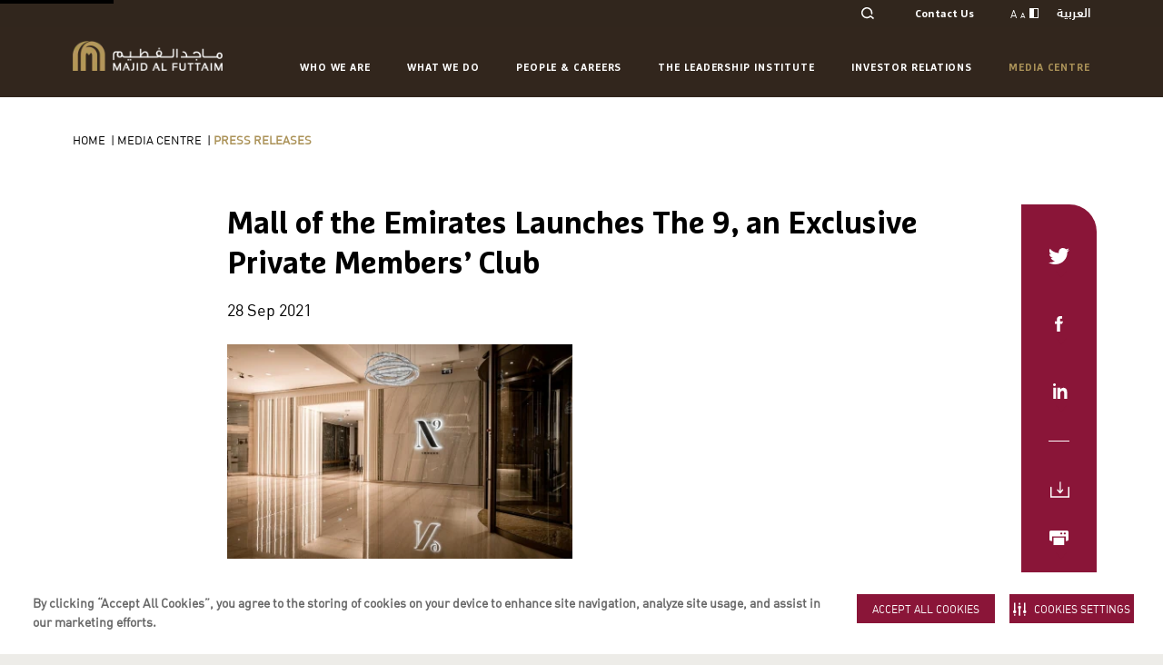

--- FILE ---
content_type: text/html; charset=utf-8
request_url: https://www.majidalfuttaim.com/en/media-centre/press-releases/detail/2021/09/mall-of-the-emirates-launches-the-9
body_size: 14530
content:
 <!DOCTYPE html> <html lang="en" > <head> <meta charset="utf-8" /> <meta name="viewport" content="width=device-width, initial-scale=1"> <meta http-equiv="X-UA-Compatible" content="IE=edge"> <meta name="robots" content="index, follow"> <title>
	Mall of the Emirates Launches The 9, an Exclusive Private Members’ Club
</title> <link href="/ResourcePackages/Corporate/assets/dist/css/main.css?v=20260109095836&amp;package=Corporate" rel="stylesheet" type="text/css" /> <link rel="icon" hreflang="en" href="/ResourcePackages/Corporate/assets/dist/images/favicon.ico" sizes="16x16" type="image/ico"> <script src="/ScriptResource.axd?d=6DQe8ARl7A9TiuWej5ttCu66KZaIrYJ4HJsg7u0d4xtJ1piv8IwjRas0Okmm8D8CHxsIT0Gd52RhSVFpkQ9pqIxuDByg_GbrwTbEQg0Hnwk7EAcLewPx24Z3XpyemqSX-3BYYvAOZY6-SsRJt4aIeTC6xmCd3pntyRs6PEIqhJlbvUL3JW56kOWvQH1Fm56d0&amp;t=ffffffffd98db9f4" type="text/javascript"></script><script src="/ScriptResource.axd?d=dJqyoTStQGFGCcNtOAFUcubRzMiG5AdbAhvxCF09rybO_Vz1n_vNxwx3Ulc70hZ31kPojHCQymMYdGM_7i4gL-wdBh_X75QruqMYL2kJKo4wXFsGWKWYOTGoUTwB7oPPFAKsb8BIHDT5XzbYtpqdmjOwKaPcW2P_OcG9GyWIn2M9exLj_FIzbG8QfPs6LoSI0&amp;t=ffffffffd98db9f4" type="text/javascript"></script> <!-- OneTrust Cookies Consent Notice start for www.majidalfuttaim.com --> <!-- OneTrust Cookies Consent Notice end for www.majidalfuttaim.com --> <script type="text/javascript">
<!-- Securiti Tag Manager --><script type="text/javascript" src="https://cdn-app5.securiti.ai/consent/auto_blocking/a77a6837-80a5-4ad6-a4a0-a8eef473dce1/5d84771f-d54a-44d2-a1b4-23446b9f1bd6.js"></script><script>(function(){var s=document.createElement('script');s.src='https://cdn-app5.securiti.ai/consent/cookie-consent-sdk-loader.js';s.setAttribute('data-tenant-uuid','a77a6837-80a5-4ad6-a4a0-a8eef473dce1');s.setAttribute('data-domain-uuid','5d84771f-d54a-44d2-a1b4-23446b9f1bd6');s.setAttribute('data-backend-url','https://app5.securiti.ai');s.setAttribute('data-skip-css','false');s.defer=true;s.addEventListener('load',function(){window.setConsentBannerParams({overrideBannerLanguage: {'/ar': 'ar','/en': 'en',}});console.log('Securiti consent parameters set after SDK loaded.');});var parent_node=document.head || document.body;parent_node.appendChild(s);})()</script><!-- End Securiti Tag Manager -->


</script><meta property="og:image" content="https://www.majidalfuttaim.com/images/default-source/banners/mall-of-the-emirates-launches-the-9-sa.jpg?sfvrsn=de9391d1_3" /><meta property="twitter:image" content="https://www.majidalfuttaim.com/images/default-source/banners/mall-of-the-emirates-launches-the-9-sa.jpg?sfvrsn=de9391d1_3" /><meta property="og:title" content="Mall of the Emirates Launches The 9, an Exclusive Private Members’ Club" /><meta property="og:description" content="Mall of the Emirates Launches The 9, an Exclusive Private Members’ Club" /><meta property="og:type" content="website" /><meta property="og:url" content="https://www.majidalfuttaim.com/en/media-centre/press-releases/2021/09/mall-of-the-emirates-launches-the-9" /><meta property="og:site_name" content="Majid Al Futtaim" /><script type="text/javascript">
(function (w, d, s, l, i) {w[l] = w[l] || []; w[l].push({'gtm.start':new Date().getTime(), event: 'gtm.js'}); var f = d.getElementsByTagName(s)[0],j = d.createElement(s), dl = l != 'dataLayer' ? '&l=' + l : ''; j.async = true; j.src ='https://www.googletagmanager.com/gtm.js?id=' + i + dl; f.parentNode.insertBefore(j, f);})(window, document, 'script', 'dataLayer', 'GTM-WT4VWL6');
</script><script type="text/javascript" src="https://www.google-analytics.com/analytics.js"  async></script><script type="text/javascript">
(window.BOOMR_mq=window.BOOMR_mq||[]).push(["addVar",{"rua.upush":"true","rua.cpush":"true","rua.upre":"false","rua.cpre":"true","rua.uprl":"false","rua.cprl":"false","rua.cprf":"false","rua.trans":"SJ-faead2c4-a117-4fbe-bc59-0e2a10dc71b4","rua.cook":"false","rua.ims":"false","rua.ufprl":"true","rua.cfprl":"true","rua.isuxp":"false","rua.texp":"norulematch"}]);
</script><script type="text/javascript">
!function(a){var e="https://s.go-mpulse.net/boomerang/",t="addEventListener";if("False"=="True")a.BOOMR_config=a.BOOMR_config||{},a.BOOMR_config.PageParams=a.BOOMR_config.PageParams||{},a.BOOMR_config.PageParams.pci=!0,e="https://s2.go-mpulse.net/boomerang/";if(window.BOOMR_API_key="CQ4YN-XN2KS-8FMPX-5XWQB-7NMEH",function(){function n(e){a.BOOMR_onload=e&&e.timeStamp||(new Date).getTime()}if(!a.BOOMR||!a.BOOMR.version&&!a.BOOMR.snippetExecuted){a.BOOMR=a.BOOMR||{},a.BOOMR.snippetExecuted=!0;var i,_,o,r=document.createElement("iframe");if(a[t])a[t]("load",n,!1);else if(a.attachEvent)a.attachEvent("onload",n);r.src="javascript:void(0)",r.title="",r.role="presentation",(r.frameElement||r).style.cssText="width:0;height:0;border:0;display:none;",o=document.getElementsByTagName("script")[0],o.parentNode.insertBefore(r,o);try{_=r.contentWindow.document}catch(O){i=document.domain,r.src="javascript:var d=document.open();d.domain='"+i+"';void(0);",_=r.contentWindow.document}_.open()._l=function(){var a=this.createElement("script");if(i)this.domain=i;a.id="boomr-if-as",a.src=e+"CQ4YN-XN2KS-8FMPX-5XWQB-7NMEH",BOOMR_lstart=(new Date).getTime(),this.body.appendChild(a)},_.write("<bo"+'dy onload="document._l();">'),_.close()}}(),"".length>0)if(a&&"performance"in a&&a.performance&&"function"==typeof a.performance.setResourceTimingBufferSize)a.performance.setResourceTimingBufferSize();!function(){if(BOOMR=a.BOOMR||{},BOOMR.plugins=BOOMR.plugins||{},!BOOMR.plugins.AK){var e="true"=="true"?1:0,t="",n="l5xrwtc4pnvkay32piia-f-3302b0b28-clientnsv4-s.akamaihd.net",i="false"=="true"?2:1,_={"ak.v":"33","ak.cp":"1062720","ak.ai":parseInt("632992",10),"ak.ol":"0","ak.cr":43,"ak.ipv":4,"ak.proto":"h2","ak.rid":"1e5144db","ak.r":41265,"ak.a2":e,"ak.m":"dsca","ak.n":"essl","ak.bpcip":"95.111.27.0","ak.cport":2507,"ak.gh":"92.123.106.156","ak.quicv":"","ak.tlsv":"tls1.3","ak.0rtt":"","ak.csrc":"-","ak.acc":"","ak.t":"1668971024","ak.ak":"hOBiQwZUYzCg5VSAfCLimQ==D/9iIEKpkvSkS9aP0S8AK5hpSAV6b9DO11d43mR6FNoOHAp9+0wxIX5QLM3Ek3CB8VfUAgFZxI+It5zNEa17e6n4tT4P9NF+s0aFZJHqPmu1q2j0Y1y0gZ4IkV/6zkJ5kjVeCT+GXGrtmzPAdQ11pm9Xzz/gfPqFQxyfyPv6NXvis9S/f/NbaaiQ4Eg2Yfbr2sLhm/2rZkyL+4PSFOwNXgC1Wmk+nyV8PhUKBgaV7RE8OBMhL82LOKn8QVnaUjR2LusdHGwnwRUty4nN31LHVm3u2TQlwS8jg1RUp/auzJdNNqCZPO+s6+MX2UQB1o5CLYV9MohSDXbgbarCDP7x8GTm5x2p8dnjsONpsjrmgW/iI6EVw/JKoDu3/+KakmH4iNO3S/WP6zID+oR3ay2cptmRn4Lx81MzjJNOzzsNbQQ=","ak.pv":"72","ak.dpoabenc":"","ak.tf":i};if(""!==t)_["ak.ruds"]=t;var o={i:!1,av:function(e){var t="http.initiator";if(e&&(!e[t]||"spa_hard"===e[t]))_["ak.feo"]=void 0!==a.aFeoApplied?1:0,BOOMR.addVar(_)},rv:function(){var a=["ak.bpcip","ak.cport","ak.cr","ak.csrc","ak.gh","ak.ipv","ak.m","ak.n","ak.ol","ak.proto","ak.quicv","ak.tlsv","ak.0rtt","ak.r","ak.acc","ak.t","ak.tf"];BOOMR.removeVar(a)}};BOOMR.plugins.AK={akVars:_,akDNSPreFetchDomain:n,init:function(){if(!o.i){var a=BOOMR.subscribe;a("before_beacon",o.av,null,null),a("onbeacon",o.rv,null,null),o.i=!0}return this},is_complete:function(){return!0}}}}()}(window);
</script><meta name="google-site-verification" content="Peq0U5gFVAI_MpFjqysMsHZd7vk5ra-1P912hsvTM8M" /><link rel="canonical" href="https://www.majidalfuttaim.com/en/media-centre/press-releases/detail/2021/09/mall-of-the-emirates-launches-the-9" /><meta name="twitter:card" content="summary" /><meta property="twitter:title" content="Mall of the Emirates Launches The 9, an Exclusive Private Members’ Club" /><meta property="twitter:description" content="Mall of the Emirates Launches The 9, an Exclusive Private Members’ Club" />
<link rel="alternate" hreflang="en-AE" href="https://www.majidalfuttaim.com/en/media-centre/press-releases/detail/2021/09/mall-of-the-emirates-launches-the-9" />
<meta name="description" content="Mall of the Emirates Launches The 9, an Exclusive Private Members’ Club" />
<script>(window.BOOMR_mq=window.BOOMR_mq||[]).push(["addVar",{"rua.upush":"false","rua.cpush":"true","rua.upre":"false","rua.cpre":"false","rua.uprl":"false","rua.cprl":"false","rua.cprf":"false","rua.trans":"SJ-5b4d2beb-c9b6-45da-8064-0b4864d226ba","rua.cook":"false","rua.ims":"false","rua.ufprl":"false","rua.cfprl":"true","rua.isuxp":"false","rua.texp":"norulematch","rua.ceh":"false","rua.ueh":"false","rua.ieh.st":"0"}]);</script>
                              <script>!function(a){var e="https://s.go-mpulse.net/boomerang/",t="addEventListener";if("False"=="True")a.BOOMR_config=a.BOOMR_config||{},a.BOOMR_config.PageParams=a.BOOMR_config.PageParams||{},a.BOOMR_config.PageParams.pci=!0,e="https://s2.go-mpulse.net/boomerang/";if(window.BOOMR_API_key="CQ4YN-XN2KS-8FMPX-5XWQB-7NMEH",function(){function n(e){a.BOOMR_onload=e&&e.timeStamp||(new Date).getTime()}if(!a.BOOMR||!a.BOOMR.version&&!a.BOOMR.snippetExecuted){a.BOOMR=a.BOOMR||{},a.BOOMR.snippetExecuted=!0;var i,_,o,r=document.createElement("iframe");if(a[t])a[t]("load",n,!1);else if(a.attachEvent)a.attachEvent("onload",n);r.src="javascript:void(0)",r.title="",r.role="presentation",(r.frameElement||r).style.cssText="width:0;height:0;border:0;display:none;",o=document.getElementsByTagName("script")[0],o.parentNode.insertBefore(r,o);try{_=r.contentWindow.document}catch(O){i=document.domain,r.src="javascript:var d=document.open();d.domain='"+i+"';void(0);",_=r.contentWindow.document}_.open()._l=function(){var a=this.createElement("script");if(i)this.domain=i;a.id="boomr-if-as",a.src=e+"CQ4YN-XN2KS-8FMPX-5XWQB-7NMEH",BOOMR_lstart=(new Date).getTime(),this.body.appendChild(a)},_.write("<bo"+'dy onload="document._l();">'),_.close()}}(),"".length>0)if(a&&"performance"in a&&a.performance&&"function"==typeof a.performance.setResourceTimingBufferSize)a.performance.setResourceTimingBufferSize();!function(){if(BOOMR=a.BOOMR||{},BOOMR.plugins=BOOMR.plugins||{},!BOOMR.plugins.AK){var e="true"=="true"?1:0,t="",n="clpq72yxzcoa42loz7ba-f-9966b046d-clientnsv4-s.akamaihd.net",i="false"=="true"?2:1,_={"ak.v":"39","ak.cp":"1062720","ak.ai":parseInt("632992",10),"ak.ol":"0","ak.cr":9,"ak.ipv":4,"ak.proto":"h2","ak.rid":"4d4dc170","ak.r":44387,"ak.a2":e,"ak.m":"dsca","ak.n":"essl","ak.bpcip":"18.223.15.0","ak.cport":38742,"ak.gh":"23.192.164.22","ak.quicv":"","ak.tlsv":"tls1.3","ak.0rtt":"","ak.0rtt.ed":"","ak.csrc":"-","ak.acc":"","ak.t":"1768869826","ak.ak":"hOBiQwZUYzCg5VSAfCLimQ==9Di6ISZqKlwvOAKpU54j71fgqoyZs64Oj5Wbhe6CsASG/lwvH0RB9MU4Ma2XJtvk4c0EiXAcH9Vg6PzT/bgF0Ct79RI8iKFFWKqIpQ9CM3tBWIYy/VKKMSgwTkK4lxlmRcT30nDujMmcAo9bprUaSHEMdsou4nGWuzsYB+S6nlfxsAmuXL8Rdf73sWmZ/CE1qAVXV9CXeQYH3wRnWFQ+m9qTO7L8L0E++CJpmwf7NS2VWDAMjtSt2e8IZuehLJL+4vhURqBxwLjq72LsEZeKOWE2obtcFbpfM9vI20381cuCorJp3MzBVMcBWtXyJ03j3JDxTguoXSnHneonlbeLcbnqqpzlnJO/Ko7NyywtXBjV6DoXW1x6yS1FeZoav6taoXMkzdsCi7OyzTixLKvgnEviuBRtfjmq/s9TXH7ItRY=","ak.pv":"253","ak.dpoabenc":"","ak.tf":i};if(""!==t)_["ak.ruds"]=t;var o={i:!1,av:function(e){var t="http.initiator";if(e&&(!e[t]||"spa_hard"===e[t]))_["ak.feo"]=void 0!==a.aFeoApplied?1:0,BOOMR.addVar(_)},rv:function(){var a=["ak.bpcip","ak.cport","ak.cr","ak.csrc","ak.gh","ak.ipv","ak.m","ak.n","ak.ol","ak.proto","ak.quicv","ak.tlsv","ak.0rtt","ak.0rtt.ed","ak.r","ak.acc","ak.t","ak.tf"];BOOMR.removeVar(a)}};BOOMR.plugins.AK={akVars:_,akDNSPreFetchDomain:n,init:function(){if(!o.i){var a=BOOMR.subscribe;a("before_beacon",o.av,null,null),a("onbeacon",o.rv,null,null),o.i=!0}return this},is_complete:function(){return!0}}}}()}(window);</script></head> <body class="
      
      no-bg-banner normal-mode corporate-site page_b8525c88e26e4c6caeccdf8d11fc8623"> <a href="#content" class="skip-to-content" id="skip-link">Skip to Content</a>  



<div class="search-component">
    <div class="section-container">
        <div class="row">
            <div class="search-input" role="search">
                <form data-search-required="Please enter search text">
                    <input type="text" name="text" id="search-autocomplete-list" autocomplete="off"
                           title="Please enter search text" placeholder="Please enter search text"
                           aria-describedby='SearchInfo-1' />
                    <div class="clear-search-input">
                        <img class="svg-image" alt="close icon" src="/ResourcePackages/Corporate/assets/dist/images/cross-black.svg">
                    </div>
                    <button type="button" class="btn-search"
                            id="e7d6c70c-5ca3-45ee-bd3c-cca73e71ac9f" >
                        <img class="svg-image" src="/ResourcePackages/Corporate/assets/dist/images/MAFsearch.svg" alt="search icon" />
                    </button>
                    <span id='SearchInfo-1' aria-hidden="true" hidden>When autocomplete results are available use up and down arrows to review and enter to select.</span>
                </form>
                <div id="97286cbb-317e-45ef-a5df-2b413cf6f300" class="autocomplete-search-results"></div>
            </div>
            <div class="close-search">
                <span class="text">Close</span>
                <svg xmlns="http://www.w3.org/2000/svg" width="23" height="22" viewBox="0 0 23 22" class="svg-image close-btn-black replaced-svg">
                    <path fill="#8A1538" fill-rule="evenodd" d="M12.207 10.96L22.46 21.213l-.707.707L11.5 11.667 1.247 21.92l-.707-.707L10.793 10.96.54.707 1.247 0 11.5 10.253 21.753 0l.707.707L12.207 10.96z"></path>
                </svg>
            </div>
        </div>
    </div>
    <input type="hidden" data-sf-role="resultsUrl" value="/en/search" />
    <input type="hidden" data-sf-role="indexCatalogue" value="site-search-index" />
    <input type="hidden" data-sf-role="wordsMode" value="AllWords" />
    <input type="hidden" data-sf-role="disableSuggestions" value='false' />
    <input type="hidden" data-sf-role="minSuggestionLength" value="3" />
    <input type="hidden" data-sf-role="suggestionFields" value="Title,Subheadline,Headline" />
    <input type="hidden" data-sf-role="language" value="en" />
    <input type="hidden" data-sf-role="siteId" value="e88f4260-4938-430d-be08-ed820837749a" />
    <input type="hidden" data-sf-role="suggestionsRoute" value="/restapi/search/suggestions" />
    <input type="hidden" data-sf-role="searchTextBoxId" value='#search-autocomplete-list' />
    <input type="hidden" data-sf-role="searchButtonId" value='#e7d6c70c-5ca3-45ee-bd3c-cca73e71ac9f' />
    <input type="hidden" data-sf-role="scoringSettings" value='UHJlZGljdGl2ZVNpdGVTZWFyY2hQcm9maWxl' />
    <input type="hidden" data-sf-role="searchResultsId" value='#97286cbb-317e-45ef-a5df-2b413cf6f300' />
    <input type="hidden" data-sf-role="suggestionType" value="TitleSuggestions" />
</div>





 <div class="wrapper"> 

    <div class="mobile-navigation main-mobile-navigation mobile">
        <div class="main-navigation-menu">
            <div class="section-container">
                <div class="mobile-menu-header">
                    <div class="menu-text">
                        <span>Menu</span>
                    </div>
                    <div class="close-menu" id="close-menu">
                        <a href="javascript:void(0)" class="closebtn">
                            <svg xmlns="http://www.w3.org/2000/svg" width="23" height="22" viewBox="0 0 23 22" class="svg-image close-btn-black replaced-svg">
                                <path fill="#8A1538" fill-rule="evenodd" d="M12.207 10.96L22.46 21.213l-.707.707L11.5 11.667 1.247 21.92l-.707-.707L10.793 10.96.54.707 1.247 0 11.5 10.253 21.753 0l.707.707L12.207 10.96z"></path>
                            </svg>
                        </a>
                    </div>
                </div>
                <div class="navigation">
                        <ul>
<li>
                                    <div class="main-menu-item has-sub-nav">
                                        <a href="/en/who-we-are" target="_self"
                                           data-target="second-level-nav-target-1">
                                            Who we are
                                        </a>
                                    </div>
                                </li>
<li>
                                    <div class="main-menu-item has-sub-nav">
                                        <a href="/en/what-we-do" target="_self"
                                           data-target="second-level-nav-target-2">
                                            
What We Do
                                        </a>
                                    </div>
                                </li>
<li>
                                    <div class="main-menu-item has-sub-nav">
                                        <a href="/en/people-and-careers" target="_self"
                                           data-target="second-level-nav-target-3">
                                            
People &amp; Careers
                                        </a>
                                    </div>
                                </li>
<li>
                                    <div class="main-menu-item ">
                                        <a href="/en/the-leadership-institute" target="_self"
                                           data-target="second-level-nav-target-4">
                                            
The Leadership Institute
                                        </a>
                                    </div>
                                </li>
<li>
                                    <div class="main-menu-item has-sub-nav">
                                        <a href="/en/investor-relations" target="_self"
                                           data-target="second-level-nav-target-5">
                                            
Investor Relations
                                        </a>
                                    </div>
                                </li>
<li>
                                    <div class="main-menu-item has-sub-nav">
                                        <a href="/en/media-centre" target="_self"
                                           data-target="second-level-nav-target-6">
                                            
Media Centre
                                        </a>
                                    </div>
                                </li>
                        </ul>
                </div>
                <div id="mobile-links">
                </div>
            </div>
            <div class="bottom-mobile-navigation">
                <div class="mobile-bottom-menu">
                    <div class="section-container">
                        <div class="text-resizer">
                            <span class="rectangle"></span>
                        </div>
                        <div class="language language-switcher mobile-language-wrapper">
                        </div>
                    </div>
                </div>
            </div>
        </div>
    </div>
        <div class="second-mobile-navigation mobile-navigation mobile">
            <div class="second-level-navigation" id="second-level-nav-target-1">
                <div class="section-container">
                    <div class="mobile-menu-header">
                        <div class="back-menu" data-level="main-level-navigation">
                            <span>Back</span>
                        </div>
                        <div class="close-menu">
                            <svg xmlns="http://www.w3.org/2000/svg" width="23" height="22" viewBox="0 0 23 22" class="svg-image close-btn-black replaced-svg">
                                <path fill="#8A1538" fill-rule="evenodd" d="M12.207 10.96L22.46 21.213l-.707.707L11.5 11.667 1.247 21.92l-.707-.707L10.793 10.96.54.707 1.247 0 11.5 10.253 21.753 0l.707.707L12.207 10.96z"></path>
                            </svg>
                        </div>
                    </div>
                    <div class="category-name">
                        <h3>Who we are</h3>
                    </div>
                    <div class="navigation">
                        <ul>

                                    <li>
                                        <div class="main-menu-item">


                                                <a href="/en/who-we-are/overview" aria-label="Who we are Overview" target="_self">
                                                    Overview
                                                </a>
                                        </div>
                                    </li>
                                    <li>
                                        <div class="main-menu-item">


                                                <a href="/en/who-we-are#visionvalues" aria-label="Who we are Vision &amp; Values" target="_self">
                                                    Vision &amp; Values
                                                </a>
                                        </div>
                                    </li>
                                    <li>
                                        <div class="main-menu-item">


                                                <a href="/en/who-we-are/our-journey" aria-label="Who we are Our Journey" target="_self">
                                                    Our Journey
                                                </a>
                                        </div>
                                    </li>
                                    <li>
                                        <div class="main-menu-item has-sub-nav">
                                            <a href="/en/who-we-are/sustainability-and-esg" target="_self"
                                               data-target="third-level-nav-target-1-1">
                                                
Sustainability &amp; ESG
                                            </a>
                                        </div>
                                    </li>
                                    <li>
                                        <div class="main-menu-item">


                                                <a href="/en/who-we-are/corporate-compliance" aria-label="Who we are Corporate Compliance" target="_self">
                                                    Corporate Compliance
                                                </a>
                                        </div>
                                    </li>
                                    <li>
                                        <div class="main-menu-item">


                                                <a href="/en/who-we-are/board-of-directors" aria-label="Who we are Board of Directors" target="_self">
                                                    Board of Directors
                                                </a>
                                        </div>
                                    </li>
                                    <li>
                                        <div class="main-menu-item">


                                                <a href="/en/who-we-are/management" aria-label="Who we are Management" target="_self">
                                                    Management
                                                </a>
                                        </div>
                                    </li>
                        </ul>
                    </div>
                </div>
                <div class="bottom-mobile-navigation">
                    <div class="mobile-bottom-menu">
                        <div class="section-container">
                            <div class="text-resizer">
                                <span class="rectangle"></span>
                            </div>
                            <div class="language language-switcher mobile-language-wrapper">
                            </div>
                        </div>
                    </div>
                </div>
            </div>
        </div>
        <div class="second-mobile-navigation mobile-navigation mobile">
            <div class="second-level-navigation" id="second-level-nav-target-2">
                <div class="section-container">
                    <div class="mobile-menu-header">
                        <div class="back-menu" data-level="main-level-navigation">
                            <span>Back</span>
                        </div>
                        <div class="close-menu">
                            <svg xmlns="http://www.w3.org/2000/svg" width="23" height="22" viewBox="0 0 23 22" class="svg-image close-btn-black replaced-svg">
                                <path fill="#8A1538" fill-rule="evenodd" d="M12.207 10.96L22.46 21.213l-.707.707L11.5 11.667 1.247 21.92l-.707-.707L10.793 10.96.54.707 1.247 0 11.5 10.253 21.753 0l.707.707L12.207 10.96z"></path>
                            </svg>
                        </div>
                    </div>
                    <div class="category-name">
                        <h3>
What We Do</h3>
                    </div>
                    <div class="navigation">
                        <ul>

                                    <li>
                                        <div class="main-menu-item">


                                                <a href="/en/what-we-do/overview" aria-label="
What We Do 
Overview" target="_self">
                                                    
Overview
                                                </a>
                                        </div>
                                    </li>
                                    <li>
                                        <div class="main-menu-item">


                                                <a href="/en/what-we-do/unique-experiences" aria-label="
What We Do Unique Experiences" target="_self">
                                                    Unique Experiences
                                                </a>
                                        </div>
                                    </li>
                                    <li>
                                        <div class="main-menu-item has-sub-nav">
                                            <a href="/en/what-we-do/our-industries" target="_self"
                                               data-target="third-level-nav-target-2-1">
                                                
Our Industries
                                            </a>
                                        </div>
                                    </li>
                                    <li>
                                        <div class="main-menu-item">


                                                <a href="/en/what-we-do/brand-family" aria-label="
What We Do 
Our Brand Family" target="_self">
                                                    
Our Brand Family
                                                </a>
                                        </div>
                                    </li>
                                    <li>
                                        <div class="main-menu-item">


                                                <a href="/en/what-we-do/partner-with-us" aria-label="
What We Do Partner with us" target="_self">
                                                    Partner with us
                                                </a>
                                        </div>
                                    </li>
                        </ul>
                    </div>
                </div>
                <div class="bottom-mobile-navigation">
                    <div class="mobile-bottom-menu">
                        <div class="section-container">
                            <div class="text-resizer">
                                <span class="rectangle"></span>
                            </div>
                            <div class="language language-switcher mobile-language-wrapper">
                            </div>
                        </div>
                    </div>
                </div>
            </div>
        </div>
        <div class="second-mobile-navigation mobile-navigation mobile">
            <div class="second-level-navigation" id="second-level-nav-target-3">
                <div class="section-container">
                    <div class="mobile-menu-header">
                        <div class="back-menu" data-level="main-level-navigation">
                            <span>Back</span>
                        </div>
                        <div class="close-menu">
                            <svg xmlns="http://www.w3.org/2000/svg" width="23" height="22" viewBox="0 0 23 22" class="svg-image close-btn-black replaced-svg">
                                <path fill="#8A1538" fill-rule="evenodd" d="M12.207 10.96L22.46 21.213l-.707.707L11.5 11.667 1.247 21.92l-.707-.707L10.793 10.96.54.707 1.247 0 11.5 10.253 21.753 0l.707.707L12.207 10.96z"></path>
                            </svg>
                        </div>
                    </div>
                    <div class="category-name">
                        <h3>
People &amp; Careers</h3>
                    </div>
                    <div class="navigation">
                        <ul>

                                    <li>
                                        <div class="main-menu-item">


                                                <a href="https://careers.majidalfuttaim.com/global/en/home?utm_campaign=Careers&amp;utm_medium=referal&amp;utm_source=corporate_website" aria-label="
People &amp; Careers Careers Portal" target="_blank">
                                                    Careers Portal
                                                </a>
                                        </div>
                                    </li>
                        </ul>
                    </div>
                </div>
                <div class="bottom-mobile-navigation">
                    <div class="mobile-bottom-menu">
                        <div class="section-container">
                            <div class="text-resizer">
                                <span class="rectangle"></span>
                            </div>
                            <div class="language language-switcher mobile-language-wrapper">
                            </div>
                        </div>
                    </div>
                </div>
            </div>
        </div>
        <div class="second-mobile-navigation mobile-navigation mobile">
            <div class="second-level-navigation" id="second-level-nav-target-4">
                <div class="section-container">
                    <div class="mobile-menu-header">
                        <div class="back-menu" data-level="main-level-navigation">
                            <span>Back</span>
                        </div>
                        <div class="close-menu">
                            <svg xmlns="http://www.w3.org/2000/svg" width="23" height="22" viewBox="0 0 23 22" class="svg-image close-btn-black replaced-svg">
                                <path fill="#8A1538" fill-rule="evenodd" d="M12.207 10.96L22.46 21.213l-.707.707L11.5 11.667 1.247 21.92l-.707-.707L10.793 10.96.54.707 1.247 0 11.5 10.253 21.753 0l.707.707L12.207 10.96z"></path>
                            </svg>
                        </div>
                    </div>
                    <div class="category-name">
                        <h3>
The Leadership Institute</h3>
                    </div>
                    <div class="navigation">
                        <ul>

                        </ul>
                    </div>
                </div>
                <div class="bottom-mobile-navigation">
                    <div class="mobile-bottom-menu">
                        <div class="section-container">
                            <div class="text-resizer">
                                <span class="rectangle"></span>
                            </div>
                            <div class="language language-switcher mobile-language-wrapper">
                            </div>
                        </div>
                    </div>
                </div>
            </div>
        </div>
        <div class="second-mobile-navigation mobile-navigation mobile">
            <div class="second-level-navigation" id="second-level-nav-target-5">
                <div class="section-container">
                    <div class="mobile-menu-header">
                        <div class="back-menu" data-level="main-level-navigation">
                            <span>Back</span>
                        </div>
                        <div class="close-menu">
                            <svg xmlns="http://www.w3.org/2000/svg" width="23" height="22" viewBox="0 0 23 22" class="svg-image close-btn-black replaced-svg">
                                <path fill="#8A1538" fill-rule="evenodd" d="M12.207 10.96L22.46 21.213l-.707.707L11.5 11.667 1.247 21.92l-.707-.707L10.793 10.96.54.707 1.247 0 11.5 10.253 21.753 0l.707.707L12.207 10.96z"></path>
                            </svg>
                        </div>
                    </div>
                    <div class="category-name">
                        <h3>
Investor Relations</h3>
                    </div>
                    <div class="navigation">
                        <ul>

                                    <li>
                                        <div class="main-menu-item">


                                                <a href="/en/investor-relations/overview" aria-label="
Investor Relations 
Overview" target="_self">
                                                    
Overview
                                                </a>
                                        </div>
                                    </li>
                                    <li>
                                        <div class="main-menu-item">


                                                <a href="/en/investor-relations/bond-and-credit-rating" aria-label="
Investor Relations Bonds &amp; Credit Rating" target="_self">
                                                    Bonds &amp; Credit Rating
                                                </a>
                                        </div>
                                    </li>
                                    <li>
                                        <div class="main-menu-item">


                                                <a href="/en/investor-relations/funding-strategy" aria-label="
Investor Relations Funding Strategy" target="_self">
                                                    Funding Strategy
                                                </a>
                                        </div>
                                    </li>
                                    <li>
                                        <div class="main-menu-item">


                                                <a href="/en/investor-relations/financial-summary" aria-label="
Investor Relations Financial Summary" target="_self">
                                                    Financial Summary
                                                </a>
                                        </div>
                                    </li>
                                    <li>
                                        <div class="main-menu-item">


                                                <a href="/en/investor-relations#pressreleases" aria-label="
Investor Relations Announcements &amp; Updates" target="_self">
                                                    Announcements &amp; Updates
                                                </a>
                                        </div>
                                    </li>
                                    <li>
                                        <div class="main-menu-item">


                                                <a href="/en/investor-relations#investor-relations-contacts" aria-label="
Investor Relations 
Investor Relations Contacts" target="_self">
                                                    
Investor Relations Contacts
                                                </a>
                                        </div>
                                    </li>
                                    <li>
                                        <div class="main-menu-item">


                                                <a href="/en/investor-relations/tax-strategy" aria-label="
Investor Relations Tax Strategy" target="_self">
                                                    Tax Strategy
                                                </a>
                                        </div>
                                    </li>
                        </ul>
                    </div>
                </div>
                <div class="bottom-mobile-navigation">
                    <div class="mobile-bottom-menu">
                        <div class="section-container">
                            <div class="text-resizer">
                                <span class="rectangle"></span>
                            </div>
                            <div class="language language-switcher mobile-language-wrapper">
                            </div>
                        </div>
                    </div>
                </div>
            </div>
        </div>
        <div class="second-mobile-navigation mobile-navigation mobile">
            <div class="second-level-navigation" id="second-level-nav-target-6">
                <div class="section-container">
                    <div class="mobile-menu-header">
                        <div class="back-menu" data-level="main-level-navigation">
                            <span>Back</span>
                        </div>
                        <div class="close-menu">
                            <svg xmlns="http://www.w3.org/2000/svg" width="23" height="22" viewBox="0 0 23 22" class="svg-image close-btn-black replaced-svg">
                                <path fill="#8A1538" fill-rule="evenodd" d="M12.207 10.96L22.46 21.213l-.707.707L11.5 11.667 1.247 21.92l-.707-.707L10.793 10.96.54.707 1.247 0 11.5 10.253 21.753 0l.707.707L12.207 10.96z"></path>
                            </svg>
                        </div>
                    </div>
                    <div class="category-name">
                        <h3>
Media Centre</h3>
                    </div>
                    <div class="navigation">
                        <ul>

                                    <li>
                                        <div class="main-menu-item">


                                                <a href="/en/media-centre/overview" aria-label="
Media Centre 
Overview" target="_self">
                                                    
Overview
                                                </a>
                                        </div>
                                    </li>
                                    <li>
                                        <div class="main-menu-item">


                                                <a href="/en/media-centre/press-releases" aria-label="
Media Centre Press Releases" target="_self">
                                                    Press Releases
                                                </a>
                                        </div>
                                    </li>
                                    <li>
                                        <div class="main-menu-item">


                                                <a href="/en/media-centre/blog-posts" aria-label="
Media Centre Blog Posts" target="_self">
                                                    Blog Posts
                                                </a>
                                        </div>
                                    </li>
                                    <li>
                                        <div class="main-menu-item">


                                                <a href="/en/media-centre/media-kits-downloads" aria-label="
Media Centre Media Kits &amp; Downloads" target="_self">
                                                    Media Kits &amp; Downloads
                                                </a>
                                        </div>
                                    </li>
                                    <li>
                                        <div class="main-menu-item">


                                                <a href="/en/media-centre#media-contacts" aria-label="
Media Centre 
Media Relations Contact" target="_self">
                                                    
Media Relations Contact
                                                </a>
                                        </div>
                                    </li>
                                    <li>
                                        <div class="main-menu-item">


                                                <a href="/en/media-centre/trends-and-insights" aria-label="
Media Centre Reports" target="_self">
                                                    Reports
                                                </a>
                                        </div>
                                    </li>
                        </ul>
                    </div>
                </div>
                <div class="bottom-mobile-navigation">
                    <div class="mobile-bottom-menu">
                        <div class="section-container">
                            <div class="text-resizer">
                                <span class="rectangle"></span>
                            </div>
                            <div class="language language-switcher mobile-language-wrapper">
                            </div>
                        </div>
                    </div>
                </div>
            </div>
        </div>
                    <div class="third-mobile-navigation mobile-navigation mobile">
                        <div class="third-level-navigation" id="third-level-nav-target-1-1">
                            <div class="section-container">
                                <div class="mobile-menu-header">
                                    <div class="back-menu">
                                        <span>Back</span>
                                    </div>
                                    <div class="close-menu">
                                        <svg xmlns="http://www.w3.org/2000/svg" width="23" height="22" viewBox="0 0 23 22" class="svg-image close-btn-black replaced-svg">
                                            <path fill="#8A1538" fill-rule="evenodd" d="M12.207 10.96L22.46 21.213l-.707.707L11.5 11.667 1.247 21.92l-.707-.707L10.793 10.96.54.707 1.247 0 11.5 10.253 21.753 0l.707.707L12.207 10.96z"></path>
                                        </svg>
                                    </div>
                                </div>
                                <div class="category-name">
                                    <h3>
Sustainability &amp; ESG</h3>
                                </div>
                                <div class="navigation">
                                    <ul>
                                            <li>
                                                <div class="main-menu-item">


                                                        <a href="/en/who-we-are/sustainability-and-esg/esg-overview" aria-label="
Sustainability &amp; ESG ESG Overview" target="_self">
                                                            ESG Overview
                                                        </a>
                                                </div>
                                            </li>
                                            <li>
                                                <div class="main-menu-item">


                                                        <a href="/en/who-we-are/sustainability-and-esg/sustainability" aria-label="
Sustainability &amp; ESG Sustainability" target="_self">
                                                            Sustainability
                                                        </a>
                                                </div>
                                            </li>
                                            <li>
                                                <div class="main-menu-item">


                                                        <a href="/en/who-we-are/sustainability-and-esg/impact-stories" aria-label="
Sustainability &amp; ESG Impact Stories" target="_self">
                                                            Impact Stories
                                                        </a>
                                                </div>
                                            </li>
                                            <li>
                                                <div class="main-menu-item">


                                                        <a href="/en/who-we-are/sustainability-and-esg/reports" aria-label="
Sustainability &amp; ESG Reports" target="_self">
                                                            Reports
                                                        </a>
                                                </div>
                                            </li>
                                    </ul>
                                </div>
                            </div>
                            <div class="bottom-mobile-navigation">
                                <div class="mobile-bottom-menu">
                                    <div class="section-container">
                                        <div class="text-resizer">
                                            <span class="rectangle"></span>
                                        </div>
                                        <div class="language language-switcher mobile-language-wrapper">
                                        </div>
                                    </div>
                                </div>
                            </div>
                        </div>
                    </div>
                    <div class="third-mobile-navigation mobile-navigation mobile">
                        <div class="third-level-navigation" id="third-level-nav-target-2-1">
                            <div class="section-container">
                                <div class="mobile-menu-header">
                                    <div class="back-menu">
                                        <span>Back</span>
                                    </div>
                                    <div class="close-menu">
                                        <svg xmlns="http://www.w3.org/2000/svg" width="23" height="22" viewBox="0 0 23 22" class="svg-image close-btn-black replaced-svg">
                                            <path fill="#8A1538" fill-rule="evenodd" d="M12.207 10.96L22.46 21.213l-.707.707L11.5 11.667 1.247 21.92l-.707-.707L10.793 10.96.54.707 1.247 0 11.5 10.253 21.753 0l.707.707L12.207 10.96z"></path>
                                        </svg>
                                    </div>
                                </div>
                                <div class="category-name">
                                    <h3>
Our Industries</h3>
                                </div>
                                <div class="navigation">
                                    <ul>
                                            <li>
                                                <div class="main-menu-item">


                                                        <a href="/en/what-we-do/our-industries/overview" aria-label="
Our Industries Overview" target="_self">
                                                            Overview
                                                        </a>
                                                </div>
                                            </li>
                                            <li>
                                                <div class="main-menu-item">


                                                        <a href="/en/what-we-do/our-industries/industry/shopping-malls" aria-label="
Our Industries Shopping Malls" target="_self">
                                                            Shopping Malls
                                                        </a>
                                                </div>
                                            </li>
                                            <li>
                                                <div class="main-menu-item">


                                                        <a href="https://communities.majidalfuttaim.com/en/index.html" aria-label="
Our Industries Communities" target="_self">
                                                            Communities
                                                        </a>
                                                </div>
                                            </li>
                                            <li>
                                                <div class="main-menu-item">


                                                        <a href="/en/what-we-do/our-industries/industry/hotels" aria-label="
Our Industries Hotels" target="_self">
                                                            Hotels
                                                        </a>
                                                </div>
                                            </li>
                                            <li>
                                                <div class="main-menu-item">


                                                        <a href="/en/what-we-do/our-industries/industry/leisure-entertainment-and-cinemas" aria-label="
Our Industries Entertainment" target="_self">
                                                            Entertainment
                                                        </a>
                                                </div>
                                            </li>
                                            <li>
                                                <div class="main-menu-item">


                                                        <a href="/en/what-we-do/our-industries/industry/lifestyle" aria-label="
Our Industries Lifestyle" target="_self">
                                                            Lifestyle
                                                        </a>
                                                </div>
                                            </li>
                                            <li>
                                                <div class="main-menu-item">


                                                        <a href="/en/what-we-do/our-industries/industry/retail" aria-label="
Our Industries Retail" target="_self">
                                                            Retail
                                                        </a>
                                                </div>
                                            </li>
                                            <li>
                                                <div class="main-menu-item">


                                                        <a href="/en/what-we-do/our-industries/industry/project-management" aria-label="
Our Industries Project Management" target="_self">
                                                            Project Management
                                                        </a>
                                                </div>
                                            </li>
                                            <li>
                                                <div class="main-menu-item">


                                                        <a href="/en/what-we-do/our-industries/industry/energy-and-facilities-management" aria-label="
Our Industries Energy &amp; Facilities Management" target="_self">
                                                            Energy &amp; Facilities Management
                                                        </a>
                                                </div>
                                            </li>
                                    </ul>
                                </div>
                            </div>
                            <div class="bottom-mobile-navigation">
                                <div class="mobile-bottom-menu">
                                    <div class="section-container">
                                        <div class="text-resizer">
                                            <span class="rectangle"></span>
                                        </div>
                                        <div class="language language-switcher mobile-language-wrapper">
                                        </div>
                                    </div>
                                </div>
                            </div>
                        </div>
                    </div>

<script>
    document.addEventListener('DOMContentLoaded', function () {
        const mobileLinksWrapper = document.getElementById("mobile-links");
        const allHeaderLinks = document.querySelectorAll(".header-link");
        let linksHtml = "";

        if (allHeaderLinks.length > 0) {
            for (var i = 0, len = allHeaderLinks.length; i < len; i++) {
                linksHtml += `<div class="contact-us">${allHeaderLinks[i].innerHTML}</div>`;
            }
        }

        mobileLinksWrapper.innerHTML = linksHtml;

        const languageLinks = document.getElementById("desctop-language-switcher");
        if (languageLinks != null) {
            const mobilelanguageLinksWrapper = document.querySelectorAll(".mobile-language-wrapper");

            if (mobilelanguageLinksWrapper.length > 0) {
                for (var i = 0, len = mobilelanguageLinksWrapper.length; i < len; i++) {
                    mobilelanguageLinksWrapper[i].innerHTML = languageLinks.innerHTML;
                }
            }
        }
    });
</script><header>
    <nav role="navigation">
        <div class="top-header-menu">
            <div class="section-container">
                <div class="top-header-links">
                    <ul id="MainTop_TE21B85AC002_Col00" class="sf_colsIn" data-sf-element="top-header-links" data-placeholder-label="top-header-links"><li id="MainTop_TE21B85AC003_Col00" class="sf_colsIn" data-sf-element="Li" data-placeholder-label="Li">
        <img loading="lazy" class="mw-100 h-auto header-search top-bar" src="/images/default-source/icons/mafsearch.svg?sfvrsn=9bde758e_1" title="MAFsearch" alt="MAFsearch"
         
          />
 </li>
<li class="header-link">
        <a href="/en/contact-us" target="_self" class="menu-item ">
            Contact Us
        </a>
</li>



<li class="text-resizer"><span id="increaseFont" class="large-text">A</span>
<span id="decreaseFont" class="small-text">A</span>
<span id="contrast" class="rectangle"></span></li>
<li id="desctop-language-switcher" class="language-switcher">
            <a href="" onclick="openLink('ar'); return false;" class="switcher-anchor"><span>العربية</span></a>
</li>


                    </ul>
                </div>
            </div>
        </div>
        <div class="section-container">
            <div class="row">
                <div class="hamburger">
                    <div class="menu-icon">
                        <span></span>
                    </div>
                </div>
                <div id="MainTop_TE21B85AC002_Col01" class="logo sf_colsIn" data-sf-element="logo" data-placeholder-label="logo">
    <a href="/en" title="Open image in original size">
                <img loading="lazy" class="mw-100 h-auto" src="/images/default-source/logos/logo.png?sfvrsn=dcbb0c0d_5" title="logo" alt="Logo"
         
          />

    </a>
 
                </div>
                <div id="MainTop_TE21B85AC002_Col02" class="header-nav-menu sf_colsIn" data-sf-element="header-nav-menu" data-placeholder-label="header-nav-menu">
<nav>
    <ul class="nav-list">
        <li>
            <div class="header-menu">
                <a href="/en/who-we-are" target="_self" class="menu-item ">
                    Who we are
                </a>
                <div class="menu-sublist-dropdown">
                    <div class="sub-nav-level-2">
                        <ul class="menu-list-level-2">
                                        <li class="">
                <div class="menu-item ">


                            <a href="/en/who-we-are/overview" target="_self" class="sub-category" aria-label="Overview of Who we are">
                                Overview
                            </a>
                </div>
            </li>
            <li class="">
                <div class="menu-item ">


                        <a href="/en/who-we-are#visionvalues" target="_self" class="sub-category">
                            Vision &amp; Values
                        </a>
                </div>
            </li>
            <li class="">
                <div class="menu-item ">


                            <a href="/en/who-we-are/our-journey" target="_self" class="sub-category">
                                Our Journey
                            </a>
                </div>
            </li>
            <li class="">
                <div class="menu-item has-sub-menu">
                    <a href="/en/who-we-are/sustainability-and-esg" target="_self" class="sub-category">
                        
Sustainability &amp; ESG
                    </a>
                    <div class="menu-level-3">
                        <ul>
                                    <li>
                <a href="/en/who-we-are/sustainability-and-esg/esg-overview" target="_self" class="third-level-menu-item">
                    ESG Overview
                </a>
        </li>
        <li>
                <a href="/en/who-we-are/sustainability-and-esg/sustainability" target="_self" class="third-level-menu-item">
                    Sustainability
                </a>
        </li>
        <li>
                <a href="/en/who-we-are/sustainability-and-esg/impact-stories" target="_self" class="third-level-menu-item">
                    Impact Stories
                </a>
        </li>
        <li>
                <a href="/en/who-we-are/sustainability-and-esg/reports" target="_self" class="third-level-menu-item">
                    Reports
                </a>
        </li>

                        </ul>
                    </div>
                </div>
            </li>
            <li class="">
                <div class="menu-item ">


                            <a href="/en/who-we-are/corporate-compliance" target="_self" class="sub-category">
                                Corporate Compliance
                            </a>
                </div>
            </li>
            <li class="">
                <div class="menu-item ">


                            <a href="/en/who-we-are/board-of-directors" target="_self" class="sub-category">
                                Board of Directors
                            </a>
                </div>
            </li>
            <li class="">
                <div class="menu-item ">


                            <a href="/en/who-we-are/management" target="_self" class="sub-category">
                                Management
                            </a>
                </div>
            </li>

                        </ul>
                    </div>
                </div>
            </div>
        </li>
        <li>
            <div class="header-menu">
                <a href="/en/what-we-do" target="_self" class="menu-item ">
                    
What We Do
                </a>
                <div class="menu-sublist-dropdown">
                    <div class="sub-nav-level-2">
                        <ul class="menu-list-level-2">
                                        <li class="">
                <div class="menu-item ">


                            <a href="/en/what-we-do/overview" target="_self" class="sub-category" aria-label="Overview of 
What We Do">
                                
Overview
                            </a>
                </div>
            </li>
            <li class="">
                <div class="menu-item ">


                            <a href="/en/what-we-do/unique-experiences" target="_self" class="sub-category">
                                Unique Experiences
                            </a>
                </div>
            </li>
            <li class="">
                <div class="menu-item has-sub-menu">
                    <a href="/en/what-we-do/our-industries" target="_self" class="sub-category">
                        
Our Industries
                    </a>
                    <div class="menu-level-3">
                        <ul>
                                    <li>
                <a href="/en/what-we-do/our-industries/overview" target="_self" class="third-level-menu-item">
                    Overview
                </a>
        </li>
        <li>
                <a href="/en/what-we-do/our-industries/industry/shopping-malls" target="_self" class="third-level-menu-item">
                    Shopping Malls
                </a>
        </li>
        <li>
                <a href="https://communities.majidalfuttaim.com/en/index.html" target="_self" class="third-level-menu-item">
                    Communities
                </a>
        </li>
        <li>
                <a href="/en/what-we-do/our-industries/industry/hotels" target="_self" class="third-level-menu-item">
                    Hotels
                </a>
        </li>
        <li>
                <a href="/en/what-we-do/our-industries/industry/leisure-entertainment-and-cinemas" target="_self" class="third-level-menu-item">
                    Entertainment
                </a>
        </li>
        <li>
                <a href="/en/what-we-do/our-industries/industry/lifestyle" target="_self" class="third-level-menu-item">
                    Lifestyle
                </a>
        </li>
        <li>
                <a href="/en/what-we-do/our-industries/industry/retail" target="_self" class="third-level-menu-item">
                    Retail
                </a>
        </li>
        <li>
                <a href="/en/what-we-do/our-industries/industry/project-management" target="_self" class="third-level-menu-item">
                    Project Management
                </a>
        </li>
        <li>
                <a href="/en/what-we-do/our-industries/industry/energy-and-facilities-management" target="_self" class="third-level-menu-item">
                    Energy &amp; Facilities Management
                </a>
        </li>

                        </ul>
                    </div>
                </div>
            </li>
            <li class="">
                <div class="menu-item ">


                            <a href="/en/what-we-do/brand-family" target="_self" class="sub-category">
                                
Our Brand Family
                            </a>
                </div>
            </li>
            <li class="">
                <div class="menu-item ">


                            <a href="/en/what-we-do/partner-with-us" target="_self" class="sub-category">
                                Partner with us
                            </a>
                </div>
            </li>

                        </ul>
                    </div>
                </div>
            </div>
        </li>
        <li>
            <div class="header-menu">
                <a href="/en/people-and-careers" target="_self" class="menu-item ">
                    
People &amp; Careers
                </a>
                <div class="menu-sublist-dropdown">
                    <div class="sub-nav-level-2">
                        <ul class="menu-list-level-2">
                                        <li class="">
                <div class="menu-item ">


                            <a href="https://careers.majidalfuttaim.com/global/en/home?utm_campaign=Careers&amp;utm_medium=referal&amp;utm_source=corporate_website" target="_blank" class="sub-category" aria-label="Overview of 
People &amp; Careers">
                                Careers Portal
                            </a>
                </div>
            </li>

                        </ul>
                    </div>
                </div>
            </div>
        </li>
        <li>
            <div class="header-menu">
                <a href="/en/the-leadership-institute" target="_self" class="menu-item ">
                    
The Leadership Institute
                </a>
            </div>
        </li>
        <li>
            <div class="header-menu">
                <a href="/en/investor-relations" target="_self" class="menu-item ">
                    
Investor Relations
                </a>
                <div class="menu-sublist-dropdown">
                    <div class="sub-nav-level-2">
                        <ul class="menu-list-level-2">
                                        <li class="">
                <div class="menu-item ">


                            <a href="/en/investor-relations/overview" target="_self" class="sub-category" aria-label="Overview of 
Investor Relations">
                                
Overview
                            </a>
                </div>
            </li>
            <li class="">
                <div class="menu-item ">


                            <a href="/en/investor-relations/bond-and-credit-rating" target="_self" class="sub-category">
                                Bonds &amp; Credit Rating
                            </a>
                </div>
            </li>
            <li class="">
                <div class="menu-item ">


                            <a href="/en/investor-relations/funding-strategy" target="_self" class="sub-category">
                                Funding Strategy
                            </a>
                </div>
            </li>
            <li class="">
                <div class="menu-item ">


                            <a href="/en/investor-relations/financial-summary" target="_self" class="sub-category">
                                Financial Summary
                            </a>
                </div>
            </li>
            <li class="">
                <div class="menu-item ">


                        <a href="/en/investor-relations#pressreleases" target="_self" class="sub-category">
                            Announcements &amp; Updates
                        </a>
                </div>
            </li>
            <li class="">
                <div class="menu-item ">


                        <a href="/en/investor-relations#investor-relations-contacts" target="_self" class="sub-category">
                            
Investor Relations Contacts
                        </a>
                </div>
            </li>
            <li class="">
                <div class="menu-item ">


                            <a href="/en/investor-relations/tax-strategy" target="_self" class="sub-category">
                                Tax Strategy
                            </a>
                </div>
            </li>

                        </ul>
                    </div>
                </div>
            </div>
        </li>
        <li>
            <div class="header-menu">
                <a href="/en/media-centre" target="_self" class="menu-item active">
                    
Media Centre
                </a>
                <div class="menu-sublist-dropdown">
                    <div class="sub-nav-level-2">
                        <ul class="menu-list-level-2">
                                        <li class="">
                <div class="menu-item ">


                            <a href="/en/media-centre/overview" target="_self" class="sub-category" aria-label="Overview of 
Media Centre">
                                
Overview
                            </a>
                </div>
            </li>
            <li class="">
                <div class="menu-item ">


                            <a href="/en/media-centre/press-releases" target="_self" class="sub-category">
                                Press Releases
                            </a>
                </div>
            </li>
            <li class="">
                <div class="menu-item ">


                            <a href="/en/media-centre/blog-posts" target="_self" class="sub-category">
                                Blog Posts
                            </a>
                </div>
            </li>
            <li class="">
                <div class="menu-item ">


                            <a href="/en/media-centre/media-kits-downloads" target="_self" class="sub-category">
                                Media Kits &amp; Downloads
                            </a>
                </div>
            </li>
            <li class="">
                <div class="menu-item ">


                        <a href="/en/media-centre#media-contacts" target="_self" class="sub-category">
                            
Media Relations Contact
                        </a>
                </div>
            </li>
            <li class="">
                <div class="menu-item ">


                            <a href="/en/media-centre/trends-and-insights" target="_self" class="sub-category">
                                Reports
                            </a>
                </div>
            </li>

                        </ul>
                    </div>
                </div>
            </div>
        </li>
    </ul>
</nav>








                </div>
                <div class="header-search">
                    <svg xmlns="http://www.w3.org/2000/svg" xmlns:xlink="http://www.w3.org/1999/xlink" width="14px" height="14px" viewBox="0 0 14 14" version="1.1" class="svg-image replaced-svg">
                        <!-- Generator: sketchtool 51.3 (57544) - http://www.bohemiancoding.com/sketch -->
                        <title>06A6CC11-1010-4A1F-B4D5-BD351DD48199</title>
                        <desc>Created with sketchtool.</desc>
                        <defs></defs>
                        <g id="symbol" stroke="none" stroke-width="1" fill="none" fill-rule="evenodd">
                            <g id="menu" transform="translate(-1096.000000, -8.000000)" fill="#FFFFFF">
                                <g id="search" transform="translate(1096.000000, 8.000000)">
                                    <path d="M11.8904944,8.1450934 L10.5717647,7.01325607 C10.6305956,6.72116629 10.6614749,6.41908973 10.6614749,6.10995795 C10.6614749,3.59093091 8.61519786,1.54454079 6.10200227,1.54454079 C3.58880668,1.54454079 1.54252967,3.5934857 1.54252967,6.10995795 C1.54252967,8.62643019 3.58880668,10.6753751 6.10200227,10.6753751 C7.62470653,10.6753751 8.97600729,9.92321753 9.8046285,8.77063642 L11.0385437,9.82967932 L11.2800295,9.53012648 L13.8989421,11.787321 L13.0780599,13.261263 L10.1469811,10.6803989 C9.0689207,11.6365833 7.65152647,12.2199159 6.10200227,12.2199159 C2.73869393,12.2199159 0,9.48065817 0,6.10995795 C0,2.73925772 2.73869393,0 6.10200227,0 C9.46531061,0 12.2040045,2.73925772 12.2040045,6.10995795 C12.2040045,6.9687137 12.0914861,7.58486 11.8904944,8.1450934 Z" id="Combined-Shape"></path>
                                </g>
                            </g>
                        </g>
                    </svg>
                </div>
            </div>
        </div>
    </nav>
</header><div class="">
    <div class="hero-banner">
        <div id="main" class="home-main">
            <div id="MainTop_T05BBE69B001_Col00" class="sub-main-banner sf_colsIn" data-sf-element="Content" data-placeholder-label="Content">
<div class="shadow"><div class="mobile-gradient"></div></div>


    <div class="section-container breadcrumb-main">
        <div class="breadcrumbs">
            <ul>
                    <li>
                            <a href="/en">Home</a>
                            <span>&nbsp;|&nbsp;</span>
                    </li>
                    <li>
                            <a href="/en/media-centre">
Media Centre</a>
                            <span>&nbsp;|&nbsp;</span>
                    </li>
                    <li>
                            <a class="active" href="/en/media-centre/press-releases">Press Releases</a>
                    </li>
            </ul>
        </div>
    </div>
    <script type="application/ld+json">
            {
            "@context": "https://schema.org",
              "@type": "BreadcrumbList",
              "itemListElement": [
                         [{"@type":"ListItem","position":"1","name":"Home","item":"https://www.majidalfuttaim.com/en"},{"@type":"ListItem","position":"2","name":"\r\nMedia Centre","item":"https://www.majidalfuttaim.com/en/media-centre"},{"@type":"ListItem","position":"3","name":"Press Releases","item":"https://www.majidalfuttaim.com/en/media-centre/press-releases"}]
              ]
            }
    </script>

            </div>
        </div>
        <div class="scroll-indicator">
            <span class="arrow"></span>
        </div>
    </div>
</div> <main> 









<script type="application/ld+json">
 {
  "@context": "https://schema.org",
  "@type": "Article",
  "headline": "Mall of the Emirates Launches The 9, an Exclusive Private Members’ Club",
  "image": [
    "https://www.majidalfuttaim.com/images/default-source/banners/mall-of-the-emirates-launches-the-9-sa.jpg?sfvrsn=de9391d1_3"
  ],
  "datePublished": "2022-10-06T12:14:40",
  "dateModified": "2023-03-13T11:36:33"
 }
</script>


<div id="" class="section-to-scroll"
     data-section-name="">
    <div class="cs-detail-container article-detail-page">
        <div class="section-container cs-section-container">
            <div class="detail-section">
                <div class="content-left">
                    <div class="content-title">
<h1 >Mall of the Emirates Launches The 9, an Exclusive Private Members’ Club</h1>                                                    <span>
                                28 Sep 2021
                            </span>
                                            </div>
                    <div class="mobile-icon mobile">
                        <div class="sidebar">
                            <a target="_blank" href="https://twitter.com/home?url=https://www.majidalfuttaim.com/en/media-centre/press-releases/detail/2021/09/mall-of-the-emirates-launches-the-9" class="icon">
                                <img alt="twitter icon" src="/ResourcePackages/Corporate/assets/dist/images/twitter-dark.svg">
                            </a>
                            <a target="_blank" href="https://www.facebook.com/sharer/sharer.php?u=https://www.majidalfuttaim.com/en/media-centre/press-releases/detail/2021/09/mall-of-the-emirates-launches-the-9" class="icon">
                                <img alt="facebook icon" src="/ResourcePackages/Corporate/assets/dist/images/facebook-dark.svg">
                            </a>
                            <a target="_blank" href="https://www.linkedin.com/shareArticle?mini=true&url=https://www.majidalfuttaim.com/en/media-centre/press-releases/detail/2021/09/mall-of-the-emirates-launches-the-9&title=&summary=&source=" class="icon">
                                <img alt="linkedin icon" src="/ResourcePackages/Corporate/assets/dist/images/icon-in-dark.svg">
                            </a>
                            <a href="#" class="icon">
                                <span>&#124;</span>
                            </a>
                                <a class="icon download-link segment-download" download href="https://www.majidalfuttaim.com/docs/default-source/press-releases/mall-of-the-emirates-launches-the-9.pdf?sfvrsn=27aa5e23_2"
                                   data-document-name="Mall of the Emirates Launches The 9, an Exclusive Private Members’ Club"
                                   data-page-section=""
                                   data-document-date="9/27/2021 8:00:00 PM">
                                    <img src="/ResourcePackages/Corporate/assets/dist/images/download-dark-img-Mobile.svg" class="js-pdf pdf">
                                </a>

                                <a class="icon" href="javascript:window.print()">
                                    <img src="/ResourcePackages/Corporate/assets/dist/images/fill-1-dark.svg">
                                </a>
                        </div>
                    </div>
                    <div class="content-desc-section">
                        <div class="content-heading image-and-title">
                            <div class="detail-sm-image">
<img src='https://www.majidalfuttaim.com/images/default-source/banners/mall-of-the-emirates-launches-the-9-sa.jpg?sfvrsn=de9391d1_3' alt='' title='mall-of-the-emirates-launches-the-9 SA'  loading="lazy" />                            </div>
                            <div class="detail-content">
                                <p>&nbsp;</p>
                            </div>
                        </div>

                            <div class="content-description">
                                <p>• An elegant space with a holistic range of social and business facilities located in The Kempinski Hotel, Mall of the Emirates<br>
• Launching the finest neo-bistro indoor and outdoor dining restaurant and Café called GARTH – with a lush garden terrace, plush cigar lounge and library lounge space</p>
<p>&nbsp;</p>
<p><strong>Dubai, UAE, 28th September 2021</strong>: Mall of the Emirates has officially launched its exclusive new luxury private members’ club – <strong>The 9</strong>. A regional first for a shopping destination, the open-ing of the club is the first phase in Mall of the Emirates’ development plans as it further enhances its customer experience, F&amp;B and lifestyle offering. Created following extensive research, <strong>The 9</strong> combines the customer focused benefits of shopping at a world-class shopping mall with an ex-clusive private members’ club that aims to inspire and elevate everyone who passes through its hallowed doors.</p>
<p>With a beautiful lush outdoor terrace, perfect for entertaining and connecting, <strong>The 9</strong>’s fine dining Mediterranean restaurant, GARTH, sees Moscow chef, Sergei Andreychenko and a team of sommeliers and mixologists assemble to offer an array of exquisite menus for the club’s mem-bers to choose from. Expertly sourced, seasonal ingredients are brought together to create a tru-ly unique dining experience where taste buds will be enlightened with Italian, Greek and Southern French cuisine featuring rich flavours. With mouth-watering food and the sounds of wave funk, soul, jazz, disco and afrobeats, GARTH will soon become the latest Dubai hotspot.</p>
<p>Acclaimed for its fashion offering, Mall of the Emirates has partnered with a world-class tailor to offer members the ultimate made-to-measure service. Using luxurious fabrics and years of ex-perience, the tailor offers beautiful garments guaranteed to satisfy the most discerning fashion elite. For members looking to further immerse themselves in the world of fashion, <strong>The 9</strong> offers a personal stylist service, with an expert personal shopping team on hand to select some of the most extraordinary products from across the mall, catered to their individual tastes.</p>
<p>Hussain Moosa at Majid Al Futtaim Properties – Director, Mall of the Emirates said, “Here at Mall of the Emirates, we are committed to using vision-driven innovations to create immersive expe-riences that are personalised, premium, and memorable and <strong>The 9</strong> is a great example of this. We undertook considerable consumer research which told us there was a gap in the market for a luxurious space of this nature, within a shopping mall. We look forward to welcoming members to the result of that research and to the unique community we are creating here within <strong>The 9</strong>.”</p>
<p>Other facilities at the lounge include the digitally enabled 5-star concierge service, a serene bar-bering space offering food and drink to order, a cigar lounge, and a meeting room. In addition, members can explore a library, games space and a sleeping suite.</p>
<p>Value added benefits also include a premium repair service, gift wrapping for surprising loved ones, complimentary valet parking, airport check-in and private experiences across Mall of the Emirates renowned attractions.</p>
<p>For members looking to participate in a rich programme of events, <strong>The 9</strong> is set to host a series of exclusive launches and previews from some of Mall of the Emirates’ luxury retailers, along-side talks and panel discussions with leading business leaders, tastings, workshops and more as part of the integral lifestyle of the club.</p>
<p>For more information about <strong>The 9</strong> located in Mall of the Emirates, Kempinski Hotel visit <a rel="noopener noreferrer" href="https://www.malloftheemirates.com/" target="_blank">www.malloftheemirates.com</a>.</p>
<p><span> </span><br>
Applications for membership are now being accepted.</p>
<div>&nbsp;</div>


                            </div>
                    </div>
                </div>
                <div class="sidebar-right desktop">
                    <div class="sidebar sidebar-sticky">
                        <a target="_blank" href="https://twitter.com/intent/tweet?url=https://www.majidalfuttaim.com/en/media-centre/press-releases/detail/2021/09/mall-of-the-emirates-launches-the-9" class="icon twitter-share-button">
                            <img alt="twitter icon" src="/ResourcePackages/Corporate/assets/dist/images/twitter.svg">
                        </a>
                        <a target="_blank" href="https://www.facebook.com/sharer/sharer.php?u=https://www.majidalfuttaim.com/en/media-centre/press-releases/detail/2021/09/mall-of-the-emirates-launches-the-9" class="icon">
                            <img alt="facebook icon" src="/ResourcePackages/Corporate/assets/dist/images/facebook.svg">
                        </a>
                        <a target="_blank" href="https://www.linkedin.com/shareArticle?mini=true&url=https://www.majidalfuttaim.com/en/media-centre/press-releases/detail/2021/09/mall-of-the-emirates-launches-the-9" class="icon">
                            <img alt="linkedin icon" src="/ResourcePackages/Corporate/assets/dist/images/icon-in.svg">
                        </a>
                            <a class="icon download-link segment-download" download href="https://www.majidalfuttaim.com/docs/default-source/press-releases/mall-of-the-emirates-launches-the-9.pdf?sfvrsn=27aa5e23_2"
                               data-document-name="Mall of the Emirates Launches The 9, an Exclusive Private Members’ Club"
                               data-page-section=""
                               data-document-date="9/27/2021 8:00:00 PM">
                                <img src="/ResourcePackages/Corporate/assets/dist/images/download-white-Desktop.svg" class="js-pdf pdf">
                            </a>

                            <a class="icon" href="javascript:window.print()">
                                <img src="/ResourcePackages/Corporate/assets/dist/images/fill-1.svg">
                            </a>

                    </div>
                </div>
            </div>
        </div>
    </div>
</div>














<noscript><img height="1" width="1" style="display:none"
src="https://www.facebook.com/tr?id=725379208272284&ev=PageView&noscript=1"
/></noscript>
<noscript>
        <img height="1" width="1" style="display:none;" alt="" src="https://px.ads.linkedin.com/collect/?pid=320347&fmt=gif" />
    </noscript>
<noscript><iframe src="https://www.googletagmanager.com/ns.html?id=GTM-WT4VWL6"
height="0" width="0" style="display:none;visibility:hidden"></iframe></noscript>
 <div class="video-pop-up"> <div id="video-preloader"> <div class="status">&nbsp;</div> </div> <div class="close-video-pop-up"> <span>X</span> </div> <div class="video" id="pop-up-video"> <video src="" id="video" frameborder="0" controls autoplay playsinline preload="auto"></video> <div id="youtube-iframe"></div> </div> </div> <button id="myBtn" class="backToTop" title="Go to top"></button> </main> <footer class="footer section-to-scroll"> <div class="footer-data"> 
<div class="section-container row">
    <div class="footer-content">
        <div id="Footer_TE21B85AC013_Col00" class="footer-logo sf_colsIn" data-sf-element="logo" data-placeholder-label="logo">
    <a href="/en/home" title="Open image in original size">
                <img loading="lazy" class="mw-100 h-auto" src="/images/default-source/logos/footer/footer-logo.png?sfvrsn=a2a15cdc_5" title="footer logo" alt="Footer logo"
         
          />

    </a>
 
        </div>
        <div class="social-icons">
            <div id="Footer_TE21B85AC013_Col01" class="sf_colsIn" data-sf-element="social-icons-title" data-placeholder-label="social-icons-titles">
<h6>Stay in touch with us</h6>
            </div>
            <ul id="Footer_TE21B85AC013_Col02" class="sf_colsIn" data-sf-element="social-icons-icons" data-placeholder-label="social-icons-icons">

<li>
        <a class="svg-image" href="/en/redirects/social-links/facebook" target="_blank" data-channel="ficon">
                <img loading="lazy" src="/images/default-source/icons/footer-social/ficon.svg?sfvrsn=eeb57ccc_2" title="ficon" alt="ficon"
         
          />

        </a>
</li>

<li>
        <a class="svg-image" href="/en/redirects/social-links/instagram" target="_blank" data-channel="instaicon">
                <img loading="lazy" src="/images/default-source/icons/footer-social/instaicon.svg?sfvrsn=e6ff850e_2" title="instaicon" alt="instagram icon"
         
          />

        </a>
</li>

<li>
        <a class="svg-image" href="/en/redirects/social-links/tiktok" target="_blank" data-channel="Tiktok_MAF">
                <img loading="lazy" src="/images/default-source/icons/footer-social/tiktok_maf.svg?sfvrsn=46cbb51d_2" title="Tiktok_MAF" alt="tictok icon"
         
          />

        </a>
</li>

<li>
        <a class="svg-image" href="/en/redirects/social-links/youtube" target="_blank" data-channel="youtubeicon">
                <img loading="lazy" src="/images/default-source/icons/footer-social/youtubeicon.svg?sfvrsn=5b20ab0d_2" title="youtubeicon" alt="youtube icon"
         
          />

        </a>
</li>

<li>
        <a class="svg-image" href="/en/redirects/social-links/twitter" target="_blank" data-channel="twittericon">
                <img loading="lazy" src="/images/default-source/icons/footer-social/twittericon.svg?sfvrsn=6ae9bd55_12" title="twittericon" alt="twitter icon"
         
          />

        </a>
</li>

<li>
        <a class="svg-image" href="/en/redirects/social-links/linkedin" target="_blank" data-channel="linkedin">
                <img loading="lazy" src="/images/default-source/icons/footer-social/linkedin.svg?sfvrsn=253d7769_2" title="linkedin" alt="linkedin icon"
         
          />

        </a>
</li>

<li>
        <a class="svg-image" href="/en/redirects/social-links/medium" target="_blank" data-channel="mediumicon">
                <img loading="lazy" src="/images/default-source/icons/footer-social/mediumicon.svg?sfvrsn=f6747d40_2" title="mediumicon" alt="medium icon"
         
          />

        </a>
</li>
            </ul>
        </div>
    </div>
    <div id="Footer_TE21B85AC013_Col03" class="footer-links sf_colsIn" data-sf-element="footer-links" data-placeholder-label="footer-links"><div class="links">
    <div id="Footer_TE21B85AC017_Col00" class="links-heading sf_colsIn" data-sf-element="footer-links-heading" data-placeholder-label="footer-links-heading">
<h6>Who We Are</h6>
    </div>
    <ul id="Footer_TE21B85AC017_Col01" class="sf_colsIn" data-sf-element="footer-link-items" data-placeholder-label="footer-link-items">
    <li>
        <a href="/en/who-we-are/vision-and-values" target="_self">Vision &amp; Values</a>
    </li>
    <li>
        <a href="/en/who-we-are/our-journey" target="_self">Our Journey</a>
    </li>
    <li>
        <a href="/en/who-we-are/sustainability-and-esg" target="_self">
Sustainability &amp; ESG</a>
    </li>
    <li>
        <a href="/en/who-we-are/corporate-compliance" target="_self">Corporate Compliance</a>
    </li>


    </ul>
</div><div class="links">
    <div id="Footer_TE21B85AC020_Col00" class="links-heading sf_colsIn" data-sf-element="footer-links-heading" data-placeholder-label="footer-links-heading">
<h6>What We Do</h6>
    </div>
    <ul id="Footer_TE21B85AC020_Col01" class="sf_colsIn" data-sf-element="footer-link-items" data-placeholder-label="footer-link-items">
    <li>
        <a href="/en/what-we-do/unique-experiences" target="_self">Unique Experiences</a>
    </li>
    <li>
        <a href="/en/what-we-do/our-industries" target="_self">
Our Industries</a>
    </li>
    <li>
        <a href="/en/what-we-do/brand-family" target="_self">
Our Brand Family</a>
    </li>
    <li>
        <a href="/en/what-we-do/partner-with-us" target="_self">Partner with us</a>
    </li>


    </ul>
</div><div class="links">
    <div id="Footer_TE21B85AC021_Col00" class="links-heading sf_colsIn" data-sf-element="footer-links-heading" data-placeholder-label="footer-links-heading">
<h6>The Leadership Institute</h6>
    </div>
    <ul id="Footer_TE21B85AC021_Col01" class="sf_colsIn" data-sf-element="footer-link-items" data-placeholder-label="footer-link-items">


    </ul>
</div><div class="links">
    <div id="Footer_TE21B85AC022_Col00" class="links-heading sf_colsIn" data-sf-element="footer-links-heading" data-placeholder-label="footer-links-heading">
<h6>Quick Links</h6>
    </div>
    <ul id="Footer_TE21B85AC022_Col01" class="sf_colsIn" data-sf-element="footer-link-items" data-placeholder-label="footer-link-items">
    <li>
        <a href="/en/contact-us" target="_self">Contact Us</a>
    </li>
    <li>
        <a href="/en/media-centre" target="_self">
Media Centre</a>
    </li>
    <li>
        <a href="/en/people-and-careers" target="_self">
People &amp; Careers</a>
    </li>
    <li>
        <a href="/en/investor-relations" target="_self">
Investor Relations</a>
    </li>
    <li>
        <a href="/en/redirects/footer/privacy-center" target="_self">PRIVACY CENTER</a>
    </li>
    <li>
        <a href="/en/anti-fraud-disclaimer" target="_self">Anti Fraud Disclaimer</a>
    </li>
    <li>
        <a href="/en/responsible-disclosure-policy" target="_self">Responsible Disclosure Policy</a>
    </li>


    </ul>
</div>
    </div>
</div> </div> <div class="footer-copyright"> <div class="section-container"> <div class="copyright-text"> <span>© 2026 Majid Al Futtaim. All rights reserved.</span> </div> </div> </div> </footer> <script src="/ResourcePackages/Corporate/assets/dist/js/main.js?v=20260109095836" type="text/javascript"></script> </div> 
  <script src="/ResourcePackages/Corporate/Mvc/Scripts/SearchBox/Search-box.js" type="text/javascript"></script><script src="/Frontend-Assembly/Telerik.Sitefinity.Frontend.Navigation/Mvc/Scripts/LanguageSelector/language-selector.min.js?package=Corporate&amp;v=LTE2NjQzNDkxOTc%3d" type="text/javascript"></script><script type="application/json" id="PersonalizationTracker">
	{"IsPagePersonalizationTarget":false,"IsUrlPersonalizationTarget":false,"PageId":"9c640556-4f8a-4b30-bbb5-41b83859e1db"}
</script><script type="text/javascript" src="/WebResource.axd?d=[base64]&amp;t=638696356120000000">

</script><input data-sf-role='ar' type='hidden' value='https://www.majidalfuttaim.com/ar/media-centre/press-releases/detail/2021/09/mall-of-the-emirates-launches-the-9'><script type="text/javascript">
_linkedin_partner_id = "320347";
        window._linkedin_data_partner_ids = window._linkedin_data_partner_ids || [];
        window._linkedin_data_partner_ids.push(_linkedin_partner_id);
</script><script type="text/javascript">
 (function (l) {
            if (!l) {
            window.lintrk = function (a, b) { window.lintrk.q.push([a, b]) };
                window.lintrk.q = []
            }
            var s = document.getElementsByTagName("script")[0];
            var b = document.createElement("script");
            b.type = "text/javascript"; b.async = true;
            b.src = "https://snap.licdn.com/li.lms-analytics/insight.min.js";
            s.parentNode.insertBefore(b, s);
        })(window.lintrk);
</script><script type="text/javascript">
!function(f,b,e,v,n,t,s)
{if(f.fbq)return;n=f.fbq=function(){n.callMethod?
n.callMethod.apply(n,arguments):n.queue.push(arguments)};
if(!f._fbq)f._fbq=n;n.push=n;n.loaded=!0;n.version='2.0';
n.queue=[];t=b.createElement(e);t.async=!0;
t.src=v;s=b.getElementsByTagName(e)[0];
s.parentNode.insertBefore(t,s)}(window, document,'script',
'https://connect.facebook.net/en_US/fbevents.js');
fbq('init', '725379208272284');
fbq('track', 'PageView');

</script> <script>
        document.getElementById('skip-link').addEventListener('click', function (event) {
            event.preventDefault(); // Prevent default anchor behavior
            var content = document.querySelector('main');
            content.scrollIntoView({ behavior: 'smooth' });
        });
    </script> </body> </html>



--- FILE ---
content_type: image/svg+xml
request_url: https://www.majidalfuttaim.com/images/default-source/icons/footer-social/tiktok_maf.svg?sfvrsn=46cbb51d_2
body_size: -813
content:
<?xml version="1.0" encoding="utf-16"?>
<svg xmlns="http://www.w3.org/2000/svg" width="15.83" height="17" viewBox="0 0 15.83 17">
  <defs>
    <style>.cls-1{fill:#ab9258;}</style>
  </defs>
  <g id="Layer_2">
    <g id="Layer_1-2">
      <path class="cls-1" d="M15.83,3.56l-.57,2.85a6.56,6.56,0,0,1-4-1.85V11.3A5.65,5.65,0,1,1,4.7,5.77a3.07,3.07,0,0,1,.6-.07H6.68v3H6.33a7.46,7.46,0,0,0-1.43.13,2.64,2.64,0,0,0-1.9,3,2.69,2.69,0,0,0,5.33-.5V.35c0-.4,0-.34.34-.34H11a.34.34,0,0,1,.36.21A7.3,7.3,0,0,0,12.65,2a4.87,4.87,0,0,0,2.93,1.54Z" />
    </g>
  </g>
</svg>

--- FILE ---
content_type: image/svg+xml
request_url: https://www.majidalfuttaim.com/images/default-source/icons/mafsearch.svg?sfvrsn=9bde758e_1
body_size: -551
content:
<?xml version="1.0" encoding="UTF-8"?>
<svg width="14px" height="14px" viewBox="0 0 14 14" version="1.1" xmlns="http://www.w3.org/2000/svg" xmlns:xlink="http://www.w3.org/1999/xlink">
  <title>06A6CC11-1010-4A1F-B4D5-BD351DD48199</title>
  <desc>Created with sketchtool.</desc>
  <defs></defs>
  <g id="symbol" stroke="none" stroke-width="1" fill="none" fill-rule="evenodd">
    <g id="menu" transform="translate(-1096.000000, -8.000000)" fill="#FFFFFF">
      <g id="search" transform="translate(1096.000000, 8.000000)">
        <path d="M11.8904944,8.1450934 L10.5717647,7.01325607 C10.6305956,6.72116629 10.6614749,6.41908973 10.6614749,6.10995795 C10.6614749,3.59093091 8.61519786,1.54454079 6.10200227,1.54454079 C3.58880668,1.54454079 1.54252967,3.5934857 1.54252967,6.10995795 C1.54252967,8.62643019 3.58880668,10.6753751 6.10200227,10.6753751 C7.62470653,10.6753751 8.97600729,9.92321753 9.8046285,8.77063642 L11.0385437,9.82967932 L11.2800295,9.53012648 L13.8989421,11.787321 L13.0780599,13.261263 L10.1469811,10.6803989 C9.0689207,11.6365833 7.65152647,12.2199159 6.10200227,12.2199159 C2.73869393,12.2199159 0,9.48065817 0,6.10995795 C0,2.73925772 2.73869393,0 6.10200227,0 C9.46531061,0 12.2040045,2.73925772 12.2040045,6.10995795 C12.2040045,6.9687137 12.0914861,7.58486 11.8904944,8.1450934 Z" id="Combined-Shape"></path>
      </g>
    </g>
  </g>
</svg>

--- FILE ---
content_type: image/svg+xml
request_url: https://www.majidalfuttaim.com/ResourcePackages/Corporate/assets/dist/images/download-white-Desktop.svg
body_size: -1010
content:
<svg xmlns="http://www.w3.org/2000/svg" width="25" height="25" viewBox="0 0 45 45"><g fill="none" stroke="#FFF" stroke-linecap="round" stroke-width="2.5"><path d="M5 17v19h35V17"/><path stroke-linejoin="round" d="M23.25 7v20M28 22l-5 6-5-6"/></g></svg>

--- FILE ---
content_type: image/svg+xml
request_url: https://www.majidalfuttaim.com/ResourcePackages/Corporate/assets/dist/images/icon-in-dark.svg
body_size: -918
content:
<svg xmlns="http://www.w3.org/2000/svg" width="26" height="30" viewBox="0 0 20 21"><path fill="#8A1538" fill-rule="evenodd" d="M18.478 19h-3.202v-6.214c0-3.734-4.27-3.452-4.27 0V19h-3.2V6.803h3.202V8.76c1.49-2.867 7.47-3.08 7.47 2.746V19zM4.527 5.05a1.525 1.525 0 110-3.05 1.525 1.525 0 010 3.05zM3.231 19h3.05V6.803H3.23V19z"/></svg>

--- FILE ---
content_type: text/plain
request_url: https://www.google-analytics.com/j/collect?v=1&_v=j102&a=962653998&t=pageview&_s=1&dl=https%3A%2F%2Fwww.majidalfuttaim.com%2Fen%2Fmedia-centre%2Fpress-releases%2Fdetail%2F2021%2F09%2Fmall-of-the-emirates-launches-the-9&ul=en-us%40posix&dt=Mall%20of%20the%20Emirates%20Launches%20The%209%2C%20an%20Exclusive%20Private%20Members%E2%80%99%20Club&sr=1280x720&vp=1280x720&_u=aEBAAEABEAAAACAAI~&jid=599538592&gjid=909913689&cid=1611319580.1768869830&tid=UA-46681203-3&_gid=1310896308.1768869830&_r=1&_slc=1&gtm=45He61e1n81WT4VWL6za200&gcd=13l3l3l3l1l1&dma=0&tag_exp=103116026~103200004~104527907~104528501~104684208~104684211~105391253~115495939~115938466~115938468~116682876~117041588&z=1652582885
body_size: -452
content:
2,cG-2EPDQWBEHH

--- FILE ---
content_type: image/svg+xml
request_url: https://www.majidalfuttaim.com/ResourcePackages/Corporate/assets/dist/images/twitter-dark.svg
body_size: -776
content:
<svg xmlns="http://www.w3.org/2000/svg" width="28" height="25" viewBox="0 0 23 18"><path fill="#8A1538" fill-rule="evenodd" d="M23 2.13c-.855.362-1.767.602-2.717.718A4.553 4.553 0 0022.357.337a9.64 9.64 0 01-2.99 1.1A4.81 4.81 0 0015.923 0c-2.61 0-4.712 2.04-4.712 4.542 0 .36.032.707.11 1.036C7.4 5.394 3.93 3.585 1.6.828a4.444 4.444 0 00-.645 2.295c0 1.574.84 2.968 2.094 3.775a4.816 4.816 0 01-2.13-.56c0 2.257 1.634 4.092 3.778 4.514-.384.1-.802.148-1.237.148-.301 0-.606-.016-.892-.076.61 1.798 2.344 3.12 4.406 3.163a9.699 9.699 0 01-5.847 1.937c-.386 0-.757-.017-1.128-.062C2.089 17.26 4.564 18 7.234 18c8.676 0 13.42-6.923 13.42-12.925 0-.2-.007-.394-.017-.586A9.23 9.23 0 0023 2.13z"/></svg>

--- FILE ---
content_type: image/svg+xml
request_url: https://www.majidalfuttaim.com/images/default-source/icons/footer-social/twittericon.svg?sfvrsn=6ae9bd55_12
body_size: -772
content:
<?xml version="1.0" encoding="UTF-8"?>
<svg id="svg5" xmlns="http://www.w3.org/2000/svg" viewBox="0 0 636.37 399.1">
  <defs>
    <style>
      .cls-1 {
        fill: #AB9258;
        stroke-width: 0px;
      }
    </style>
  </defs>
  <g id="layer1">
    <path id="path1009" class="cls-1" d="m298.51,397.7h126.43l-173.29-231.69L405.33,0h-37.15l-133.14,143.83L127.5,0H1.07l164.09,219.35L0,397.7h37.15l144.55-156.17M55.69,27.38h58.12l256.5,343h-58.12L55.69,27.38Z" />
  </g>
  <path class="cls-1" d="m630.6,399.1c7.7,0,7.7-12,0-12s-7.8,12,0,12h0Z" />
</svg>

--- FILE ---
content_type: image/svg+xml
request_url: https://www.majidalfuttaim.com/ResourcePackages/Corporate/assets/dist/images/fill-1.svg
body_size: -886
content:
<svg xmlns="http://www.w3.org/2000/svg" width="21" height="16"><path fill="#FFF" fill-rule="evenodd" d="M4.49 16h11.882V7.864H4.49V16zM16.833 2.127c.623 0 1.127.495 1.127 1.106 0 .61-.504 1.106-1.127 1.106a1.117 1.117 0 01-1.127-1.106c0-.61.505-1.106 1.127-1.106zm-3.756 0c.623 0 1.127.495 1.127 1.106 0 .61-.504 1.106-1.127 1.106a1.117 1.117 0 01-1.127-1.106c0-.61.505-1.106 1.127-1.106zM1.657 0C.74 0 0 .726 0 1.627v8.136c0 .9.74 1.627 1.658 1.627H3.04V6.508h14.92v4.882h1.382c.918 0 1.658-.726 1.658-1.627V1.627C21 .726 20.26 0 19.342 0H1.658z"/></svg>

--- FILE ---
content_type: image/svg+xml
request_url: https://www.majidalfuttaim.com/ResourcePackages/Corporate/assets/dist/images/download-dark-img-Mobile.svg
body_size: -966
content:
<svg xmlns="http://www.w3.org/2000/svg" width="30" height="30" viewBox="0 0 45 45"><g fill="none" stroke="#8A1538" stroke-linecap="round" stroke-width="4"><path d="M5 17v19h35V17"/><path stroke-linejoin="round" d="M23.25 7v20M28 22l-5 6-5-6"/></g></svg>

--- FILE ---
content_type: image/svg+xml
request_url: https://www.majidalfuttaim.com/images/default-source/icons/footer-social/youtubeicon.svg?sfvrsn=5b20ab0d_2
body_size: -833
content:
<?xml version="1.0" encoding="utf-16"?>
<svg xmlns="http://www.w3.org/2000/svg" width="24" height="17" viewBox="0 0 24 17">
  <path fill="#AB9258" fill-rule="evenodd" d="M23.065 1.459c.87 1.041.935 2.637.935 4.95v4.181c0 2.652-.416 4.185-1.39 5.123-.949.914-2.417 1.287-5.066 1.287H6.456C.998 17 0 14.84 0 10.59V6.41c0-2.194 0-3.78.841-4.856C1.705.45 3.331 0 6.456 0h11.088c3.055 0 4.654.423 5.52 1.459zm-7.657 7.618a.78.78 0 0 0-.002-1.381l-5.035-2.632a.766.766 0 0 0-.759.025.78.78 0 0 0-.372.667v5.279a.78.78 0 0 0 .774.78c.123 0 .246-.03.359-.09l5.035-2.648z" />
</svg>